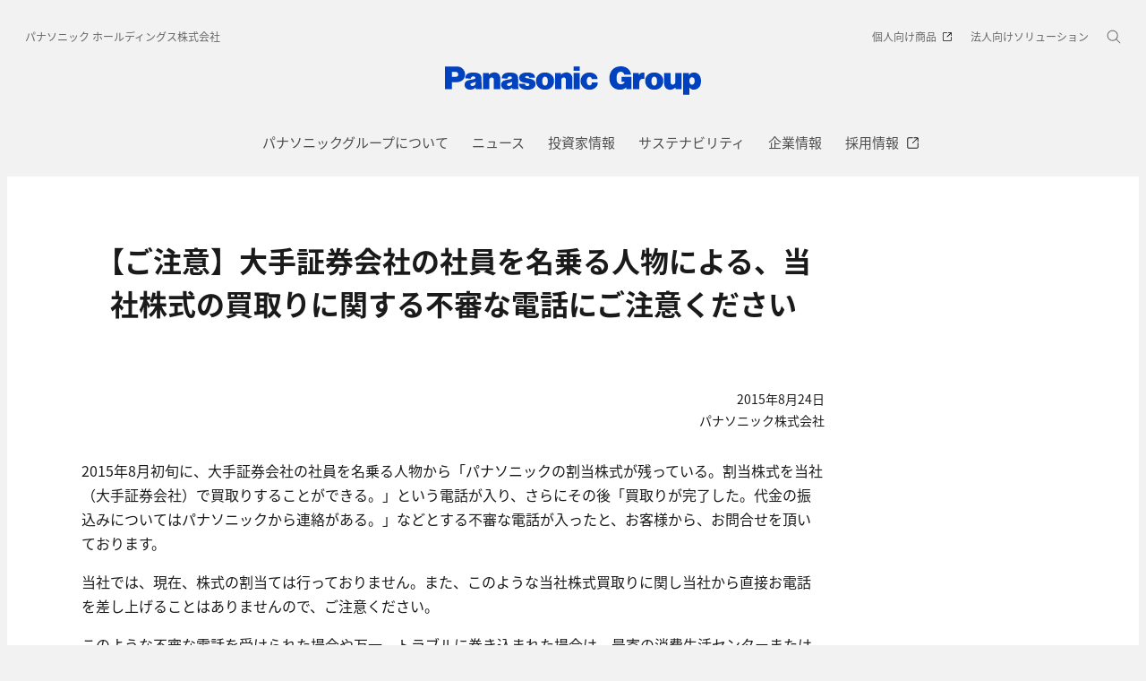

--- FILE ---
content_type: text/html;charset=utf-8
request_url: https://holdings.panasonic/jp/information/announcement/150824.html
body_size: 9552
content:

<!DOCTYPE HTML>
<html lang="ja-JP">
    <head>
    <meta charset="UTF-8"/>
    <title>【ご注意】大手証券会社の社員を名乗る人物による、当社株式の買取りに関する不審な電話にご注意ください - パナソニック ホールディングス</title>
    
    <meta name="description" content="大手証券会社の社員を名乗る人物による、当社株式の買取りに関する不審な電話にご注意ください"/>
    <meta name="template" content="page-standard-v2"/>
    <meta name="viewport" content="width=device-width, initial-scale=1"/>
    

    
    
<script defer type="text/javascript" src="/.rum/@adobe/helix-rum-js@%5E2/dist/rum-standalone.js"></script>
<link rel="canonical" href="https://holdings.panasonic/jp/information/announcement/150824.html"/>


    

<meta http-equiv="content-type" content="text/html; charset=UTF-8"/>
<meta name="format-detection" content="telephone=no"/>

    <meta property="thumbnail" content="https://holdings.panasonic/content/dam/holdings/jp/ja/common/og_base_logo-of-panasonic.png"/>
    <meta property="og:image" content="https://holdings.panasonic/content/dam/holdings/jp/ja/common/og_base_logo-of-panasonic.png"/>



<meta property="og:title" content="【ご注意】大手証券会社の社員を名乗る人物による、当社株式の買取りに関する不審な電話にご注意ください - パナソニック ホールディングス"/>
<meta property="og:description" content="大手証券会社の社員を名乗る人物による、当社株式の買取りに関する不審な電話にご注意ください"/>
<meta property="og:type" content="article"/>
<meta property="twitter:card" content="summary_large_image"/>
<link rel="preconnect" href="https://fonts.googleapis.com"/>
<link rel="preconnect" href="https://fonts.gstatic.com" crossorigin/>
<script>
//<![CDATA[
var baseFontCss = '/etc.clientlibs/bsc/clientlibs/clientlib-font/resources/notosans_m.css';
document.write('<link type="text/css" rel="stylesheet" href="' + baseFontCss + '">');
var localFontCss = '/etc.clientlibs/bsc/clientlibs/clientlib-font/resources/notosans_m_ja.css';
document.write('<link type="text/css" rel="stylesheet" href="' + localFontCss + '">');
//]]>
</script>




    
    <link rel="stylesheet" href="/etc.clientlibs/bsc/clientlibs/clientlib-base.lc-cc4b413ce9cb90292fa6ae526daa38d3-lc.min.css" type="text/css">










    
    
    

    

    
    <script src="/etc.clientlibs/clientlibs/granite/jquery.lc-7842899024219bcbdb5e72c946870b79-lc.min.js"></script>
<script src="/etc.clientlibs/clientlibs/granite/utils.lc-e7bf340a353e643d198b25d0c8ccce47-lc.min.js"></script>
<script src="/etc.clientlibs/clientlibs/granite/jquery/granite.lc-543d214c88dfa6f4a3233b630c82d875-lc.min.js"></script>
<script src="/etc.clientlibs/bsc/clientlibs/clientlib-dependencies.lc-d41d8cd98f00b204e9800998ecf8427e-lc.min.js"></script>


    
    <link rel="stylesheet" href="/etc.clientlibs/bsc/clientlibs/clientlib-dependencies.lc-d41d8cd98f00b204e9800998ecf8427e-lc.min.css" type="text/css">
<link rel="stylesheet" href="/etc.clientlibs/bsc/clientlibs/clientlib-site.lc-07f7cba8f0cc24b3a240c06279532666-lc.min.css" type="text/css">


    
    
    

    
      <link rel="icon" type="image/x-icon" href="/content/dam/holdings/jp/ja/common/favicon_blue.ico"/>
      <link rel="shortcut icon" type="image/x-icon" href="/content/dam/holdings/jp/ja/common/favicon_blue.ico"/>
      <link rel="shortcut icon" type="image/vnd.microsoft.icon" href="/content/dam/holdings/jp/ja/common/favicon_blue.ico"/>
    
    
    
<script>
  var dataLayer=[{gwc:{
    template: 'Standard Page for JP/Global Site' || undefined,
    siteCountry: 'jp' || undefined,
    siteLanguage: 'ja' || undefined,
    division: 'corporate' || undefined
    }}];
</script>


  <!-- Global Google Tag Manager -->
  <script>
    (function(w,d,s,l,i){w[l]=w[l]||[];w[l].push({'gtm.start':new Date().getTime(),event:'gtm.js'});var f=d.getElementsByTagName(s)[0],j=d.createElement(s),dl=l!='dataLayer'?'&l='+l:'';j.async=true;j.src='https://www.googletagmanager.com/gtm.js?id='+i+dl;f.parentNode.insertBefore(j,f);})(window,document,'script','dataLayer','GTM-P97BHFNX');
  </script>
  <!-- End Global Google Tag Manager -->





</head>
    <body class="page basicpage" id="page-2c8be12049" data-cmp-link-accessibility-enabled data-cmp-link-accessibility-text="新しいタブで開く" data-cookie-unconsent-message="動画を視聴いただくためには、「クッキーポリシーについて」をご確認いただき、広告型クッキーの取得を許可してください。">
        
  <!-- Global Google Tag Manager -->
  <noscript><iframe src="//www.googletagmanager.com/ns.html?id=GTM-P97BHFNX" height="0" width="0" style="display:none;visibility:hidden"></iframe></noscript>
  <!-- End Global Google Tag Manager -->






        
        
        
            




            
<div class="root container responsivegrid">

    
    <div id="container-4920b634d8" class="cmp-container">
        


<div class="aem-Grid aem-Grid--12 aem-Grid--default--12 ">
    
    <header class="experiencefragment aem-GridColumn aem-GridColumn--default--12">
<div id="experiencefragment-0d1447a6aa" class="cmp-experiencefragment cmp-experiencefragment--header">


    
    <div id="container-ca5a549858" class="cmp-container">
        


<div class="aem-Grid aem-Grid--12 aem-Grid--default--12 ">
    
    <div class="header aem-GridColumn aem-GridColumn--default--12"><div sly-use.template="core/wcm/components/commons/v1/templates.html" class="cmp-header">
  <div class="holdings-header">
    <div class="holdings-header__fixarea__wrapper">
      <div class="holdings-header__fixarea">
        <div class="holdings-header__main">
          <div class="holdings-header__main__in">
            <div class="holdings-header__brand">
              <div class="brandlogo">
                
                  <a href="https://holdings.panasonic/jp/">
                    <img src="/content/dam/holdings/jp/ja/common/holdings-plogo-blue.svg" width="183" height="80" alt="Panasonic Group"/>
                    <img src="/content/dam/holdings/jp/ja/common/holdings-plogo-horizontal.svg" width="105" height="46" class="style-horizontal" alt="Panasonic Group"/>
                  </a>
                
              </div>
            </div>
            <div class="holdings-header__company">
              
                
    <a href="https://holdings.panasonic/jp/" class="name">
        パナソニック ホールディングス株式会社
    </a>

              
            </div>
            <nav class="holdings-header__nav pulldown" role="navigation" aria-label="メインメニュー">
              <button class="holdings-header__nav__tglbtn">
                <img src="/etc.clientlibs/bsc/clientlibs/clientlib-site/resources/images/holdings-icn-menu.svg" alt="メニュー" class="open"/>
                <img src="/etc.clientlibs/bsc/clientlibs/clientlib-site/resources/images/holdings-icn-close.svg" alt="メニュー" class="close"/>
              </button>
              <div class="holdings-header__nav__panel">
                <div class="holdings-header__company inpanel">
                  
    <a href="https://holdings.panasonic/jp/" class="name">
        パナソニック ホールディングス株式会社
    </a>

                </div>
                <ul class="holdings-header__nav__list">
                  <li class="holdings-header__nav__list__item l2">
                    
                    
    <div class="item-box">
        <a href="/jp/corporate/about.html" lang="ja-JP" class="item-link">
            <span>パナソニックグループについて</span>
            
        </a>
        <button class="item-tglbtn">
            <img src="/etc.clientlibs/bsc/clientlibs/clientlib-site/resources/images/icon_add_line.svg" class="open" alt="サブカテゴリ"/>
            <img src="/etc.clientlibs/bsc/clientlibs/clientlib-site/resources/images/icon_close_line.svg" class="close" alt="サブカテゴリ"/>
        </button>
    </div>

                    <div class="childlist">
                      <ul class="holdings-header__nav__list">
                        <li class="holdings-header__nav__list__item l3">
                          
                          
    <div class="item-box">
        <a href="/jp/corporate/about/message.html" lang="ja-JP" class="item-link">
            <span>グループCEOメッセージ</span>
            
        </a>
        
    </div>

                          
                        </li>
                      
                        <li class="holdings-header__nav__list__item l3">
                          
                          
    <div class="item-box">
        <a href="/jp/corporate/about/philosophy.html" lang="ja-JP" class="item-link">
            <span>経営基本方針</span>
            
        </a>
        <button class="item-tglbtn">
            <img src="/etc.clientlibs/bsc/clientlibs/clientlib-site/resources/images/icon_add_line.svg" class="open" alt="サブカテゴリ"/>
            <img src="/etc.clientlibs/bsc/clientlibs/clientlib-site/resources/images/icon_close_line.svg" class="close" alt="サブカテゴリ"/>
        </button>
    </div>

                          <div class="childlist">
                            <ul class="holdings-header__nav__list">
                              <li class="holdings-header__nav__list__item l4">
                                
                                
    <div class="item-box">
        <a href="/jp/corporate/about/philosophy/1.html" lang="ja-JP" class="item-link">
            <span>1.企業の使命</span>
            
        </a>
        
    </div>

                                
                              </li>
                            
                              <li class="holdings-header__nav__list__item l4">
                                
                                
    <div class="item-box">
        <a href="/jp/corporate/about/philosophy/2.html" lang="ja-JP" class="item-link">
            <span>2.パナソニックグループの使命と今なすべきこと</span>
            
        </a>
        
    </div>

                                
                              </li>
                            
                              <li class="holdings-header__nav__list__item l4">
                                
                                
    <div class="item-box">
        <a href="/jp/corporate/about/philosophy/3.html" lang="ja-JP" class="item-link">
            <span>3.綱領</span>
            
        </a>
        
    </div>

                                
                              </li>
                            
                              <li class="holdings-header__nav__list__item l4">
                                
                                
    <div class="item-box">
        <a href="/jp/corporate/about/philosophy/4.html" lang="ja-JP" class="item-link">
            <span>4.信条・七精神</span>
            
        </a>
        
    </div>

                                
                              </li>
                            
                              <li class="holdings-header__nav__list__item l4">
                                
                                
    <div class="item-box">
        <a href="/jp/corporate/about/philosophy/5.html" lang="ja-JP" class="item-link">
            <span>5.パナソニックグループの「経営基本方針」</span>
            
        </a>
        
    </div>

                                
                              </li>
                            
                              <li class="holdings-header__nav__list__item l4">
                                
                                
    <div class="item-box">
        <a href="/jp/corporate/about/philosophy/6.html" lang="ja-JP" class="item-link">
            <span>6.経営基本方針の実践</span>
            
        </a>
        
    </div>

                                
                              </li>
                            
                              <li class="holdings-header__nav__list__item l4">
                                
                                
    <div class="item-box">
        <a href="/jp/corporate/about/philosophy/7.html" lang="ja-JP" class="item-link">
            <span>7.お客様大事</span>
            
        </a>
        
    </div>

                                
                              </li>
                            
                              <li class="holdings-header__nav__list__item l4">
                                
                                
    <div class="item-box">
        <a href="/jp/corporate/about/philosophy/8.html" lang="ja-JP" class="item-link">
            <span>8.自主責任経営</span>
            
        </a>
        
    </div>

                                
                              </li>
                            
                              <li class="holdings-header__nav__list__item l4">
                                
                                
    <div class="item-box">
        <a href="/jp/corporate/about/philosophy/9.html" lang="ja-JP" class="item-link">
            <span>9.衆知を集めた全員経営</span>
            
        </a>
        
    </div>

                                
                              </li>
                            
                              <li class="holdings-header__nav__list__item l4">
                                
                                
    <div class="item-box">
        <a href="/jp/corporate/about/philosophy/10.html" lang="ja-JP" class="item-link">
            <span>10.人をつくり人を活かす</span>
            
        </a>
        
    </div>

                                
                              </li>
                            </ul>
                          </div>
                        </li>
                      
                        <li class="holdings-header__nav__list__item l3">
                          
                          
    <div class="item-box">
        <a href="/jp/corporate/about/philosophy/panasonic-leadership-principles.html" lang="ja-JP" class="item-link">
            <span>Panasonic Leadership Principles</span>
            
        </a>
        
    </div>

                          
                        </li>
                      
                        <li class="holdings-header__nav__list__item l3">
                          
                          
    <div class="item-box">
        <a href="/jp/corporate/about/code-of-conduct.html" lang="ja-JP" class="item-link">
            <span>コンプライアンス行動基準</span>
            
        </a>
        <button class="item-tglbtn">
            <img src="/etc.clientlibs/bsc/clientlibs/clientlib-site/resources/images/icon_add_line.svg" class="open" alt="サブカテゴリ"/>
            <img src="/etc.clientlibs/bsc/clientlibs/clientlib-site/resources/images/icon_close_line.svg" class="close" alt="サブカテゴリ"/>
        </button>
    </div>

                          <div class="childlist">
                            <ul class="holdings-header__nav__list">
                              <li class="holdings-header__nav__list__item l4">
                                
                                
    <div class="item-box">
        <a href="/jp/corporate/about/code-of-conduct/scope.html" lang="ja-JP" class="item-link">
            <span>「パナソニックグループ コンプライアンス行動基準」について</span>
            
        </a>
        
    </div>

                                
                              </li>
                            
                              <li class="holdings-header__nav__list__item l4">
                                
                                
    <div class="item-box">
        <a href="/jp/corporate/about/code-of-conduct/chapter-1.html" lang="ja-JP" class="item-link">
            <span>第1章 私たちの基本的責任</span>
            
        </a>
        
    </div>

                                
                              </li>
                            
                              <li class="holdings-header__nav__list__item l4">
                                
                                
    <div class="item-box">
        <a href="/jp/corporate/about/code-of-conduct/chapter-2.html" lang="ja-JP" class="item-link">
            <span>第2章 私たちの職場</span>
            
        </a>
        
    </div>

                                
                              </li>
                            
                              <li class="holdings-header__nav__list__item l4">
                                
                                
    <div class="item-box">
        <a href="/jp/corporate/about/code-of-conduct/chapter-3.html" lang="ja-JP" class="item-link">
            <span>第3章 私たちの経営資源</span>
            
        </a>
        
    </div>

                                
                              </li>
                            
                              <li class="holdings-header__nav__list__item l4">
                                
                                
    <div class="item-box">
        <a href="/jp/corporate/about/code-of-conduct/chapter-4.html" lang="ja-JP" class="item-link">
            <span>第4章 私たちの取引活動</span>
            
        </a>
        
    </div>

                                
                              </li>
                            
                              <li class="holdings-header__nav__list__item l4">
                                
                                
    <div class="item-box">
        <a href="/jp/corporate/about/code-of-conduct/chapter-5.html" lang="ja-JP" class="item-link">
            <span>第5章 私たちの社会的責任</span>
            
        </a>
        
    </div>

                                
                              </li>
                            </ul>
                          </div>
                        </li>
                      
                        <li class="holdings-header__nav__list__item l3">
                          
                          
    <div class="item-box">
        <a href="/jp/corporate/about/business-segments.html" lang="ja-JP" class="item-link">
            <span>事業内容</span>
            
        </a>
        
    </div>

                          
                        </li>
                      
                        <li class="holdings-header__nav__list__item l3">
                          
                          
    <div class="item-box">
        <a href="/jp/corporate/sustainability/human-capital-management.html" lang="ja-JP" class="item-link">
            <span>人的資本経営</span>
            
        </a>
        
    </div>

                          
                        </li>
                      
                        <li class="holdings-header__nav__list__item l3">
                          
                          
    <div class="item-box">
        <a href="https://holdings.panasonic/jp/corporate/technology.html" lang="ja-JP" class="item-link">
            <span>テクノロジー</span>
            
        </a>
        
    </div>

                          
                        </li>
                      
                        <li class="holdings-header__nav__list__item l3">
                          
                          
    <div class="item-box">
        <a href="/jp/corporate/about/dx.html" lang="ja-JP" class="item-link">
            <span>DXの取り組み</span>
            
        </a>
        
    </div>

                          
                        </li>
                      
                        <li class="holdings-header__nav__list__item l3">
                          
                          
    <div class="item-box">
        <a href="/jp/corporate/design.html" lang="ja-JP" class="item-link">
            <span>デザイン</span>
            
        </a>
        
    </div>

                          
                        </li>
                      
                        <li class="holdings-header__nav__list__item l3">
                          
                          
    <div class="item-box">
        <a href="/jp/corporate/brand.html" lang="ja-JP" class="item-link">
            <span>ブランド</span>
            
        </a>
        
    </div>

                          
                        </li>
                      
                        <li class="holdings-header__nav__list__item l3">
                          
                          
    <div class="item-box">
        <a href="/jp/corporate/panasonic-green-impact.html" lang="ja-JP" class="item-link">
            <span>Panasonic GREEN IMPACT</span>
            
        </a>
        
    </div>

                          
                        </li>
                      
                        <li class="holdings-header__nav__list__item l3">
                          
                          
    <div class="item-box">
        <a href="/jp/corporate/about/intellectual-property.html" lang="ja-JP" class="item-link">
            <span>知的財産</span>
            
        </a>
        <button class="item-tglbtn">
            <img src="/etc.clientlibs/bsc/clientlibs/clientlib-site/resources/images/icon_add_line.svg" class="open" alt="サブカテゴリ"/>
            <img src="/etc.clientlibs/bsc/clientlibs/clientlib-site/resources/images/icon_close_line.svg" class="close" alt="サブカテゴリ"/>
        </button>
    </div>

                          <div class="childlist">
                            <ul class="holdings-header__nav__list">
                              <li class="holdings-header__nav__list__item l4">
                                
                                
    <div class="item-box">
        <a href="/jp/corporate/about/intellectual-property/ip-innovation-project.html" lang="ja-JP" class="item-link">
            <span>「無形資産を巡らす」取組み</span>
            
        </a>
        
    </div>

                                
                              </li>
                            
                              <li class="holdings-header__nav__list__item l4">
                                
                                
    <div class="item-box">
        <a href="/jp/corporate/about/intellectual-property/brand-protection.html" lang="ja-JP" class="item-link">
            <span>ブランド保護の取組み</span>
            
        </a>
        
    </div>

                                
                              </li>
                            
                              <li class="holdings-header__nav__list__item l4">
                                
                                
    <div class="item-box">
        <a href="/jp/corporate/about/intellectual-property/human-resources.html" lang="ja-JP" class="item-link">
            <span>人材・組織体制</span>
            
        </a>
        
    </div>

                                
                              </li>
                            </ul>
                          </div>
                        </li>
                      
                        <li class="holdings-header__nav__list__item l3">
                          
                          
    <div class="item-box">
        <a href="/jp/corporate/about/procurement.html" lang="ja-JP" class="item-link">
            <span>調達活動</span>
            
        </a>
        <button class="item-tglbtn">
            <img src="/etc.clientlibs/bsc/clientlibs/clientlib-site/resources/images/icon_add_line.svg" class="open" alt="サブカテゴリ"/>
            <img src="/etc.clientlibs/bsc/clientlibs/clientlib-site/resources/images/icon_close_line.svg" class="close" alt="サブカテゴリ"/>
        </button>
    </div>

                          <div class="childlist">
                            <ul class="holdings-header__nav__list">
                              <li class="holdings-header__nav__list__item l4">
                                
                                
    <div class="item-box">
        <a href="/jp/corporate/about/procurement/for-suppliers.html" lang="ja-JP" class="item-link">
            <span>購入先様へのお願い</span>
            
        </a>
        
    </div>

                                
                              </li>
                            
                              <li class="holdings-header__nav__list__item l4">
                                
                                
    <div class="item-box">
        <a href="/jp/corporate/about/procurement/green.html" lang="ja-JP" class="item-link">
            <span>グリーン調達について</span>
            
        </a>
        
    </div>

                                
                              </li>
                            
                              <li class="holdings-header__nav__list__item l4">
                                
                                
    <div class="item-box">
        <a href="/jp/corporate/about/procurement/declaration.html" lang="ja-JP" class="item-link">
            <span>クリーン調達宣言</span>
            
        </a>
        
    </div>

                                
                              </li>
                            
                              <li class="holdings-header__nav__list__item l4">
                                
                                
    <div class="item-box">
        <a href="/jp/corporate/about/procurement/partner.html" lang="ja-JP" class="item-link">
            <span>パートナー戦略</span>
            
        </a>
        
    </div>

                                
                              </li>
                            </ul>
                          </div>
                        </li>
                      </ul>
                    </div>
                  </li>
                
                  <li class="holdings-header__nav__list__item l2">
                    
                    
    <div class="item-box">
        <a href="https://news.panasonic.com/jp/" lang="ja-JP" class="item-link">
            <span>ニュース</span>
            
        </a>
        
    </div>

                    
                  </li>
                
                  <li class="holdings-header__nav__list__item l2">
                    
                    
    <div class="item-box">
        <a href="/jp/corporate/investors.html" lang="ja-JP" class="item-link">
            <span>投資家情報</span>
            
        </a>
        <button class="item-tglbtn">
            <img src="/etc.clientlibs/bsc/clientlibs/clientlib-site/resources/images/icon_add_line.svg" class="open" alt="サブカテゴリ"/>
            <img src="/etc.clientlibs/bsc/clientlibs/clientlib-site/resources/images/icon_close_line.svg" class="close" alt="サブカテゴリ"/>
        </button>
    </div>

                    <div class="childlist">
                      <ul class="holdings-header__nav__list">
                        <li class="holdings-header__nav__list__item l3">
                          
                          
    <div class="item-box">
        <a href="/jp/corporate/investors/release.html" lang="ja-JP" class="item-link">
            <span>決算報告</span>
            
        </a>
        
    </div>

                          
                        </li>
                      
                        <li class="holdings-header__nav__list__item l3">
                          
                          
    <div class="item-box">
        <a href="/jp/corporate/investors/presentations.html" lang="ja-JP" class="item-link">
            <span>説明会</span>
            
        </a>
        
    </div>

                          
                        </li>
                      
                        <li class="holdings-header__nav__list__item l3">
                          
                          
    <div class="item-box">
        <a href="/jp/corporate/investors/relevant.html" lang="ja-JP" class="item-link">
            <span>IR関連リリース</span>
            
        </a>
        
    </div>

                          
                        </li>
                      
                        <li class="holdings-header__nav__list__item l3">
                          
                          
    <div class="item-box">
        <a href="/jp/corporate/investors/library.html" lang="ja-JP" class="item-link">
            <span>IR資料室</span>
            
        </a>
        <button class="item-tglbtn">
            <img src="/etc.clientlibs/bsc/clientlibs/clientlib-site/resources/images/icon_add_line.svg" class="open" alt="サブカテゴリ"/>
            <img src="/etc.clientlibs/bsc/clientlibs/clientlib-site/resources/images/icon_close_line.svg" class="close" alt="サブカテゴリ"/>
        </button>
    </div>

                          <div class="childlist">
                            <ul class="holdings-header__nav__list">
                              <li class="holdings-header__nav__list__item l4">
                                
                                
    <div class="item-box">
        <a href="/jp/corporate/investors/library.html#panasonic_summary" lang="ja-JP" class="item-link">
            <span>一目でわかるパナソニックグループ</span>
            
        </a>
        
    </div>

                                
                              </li>
                            
                              <li class="holdings-header__nav__list__item l4">
                                
                                
    <div class="item-box">
        <a href="https://holdings.panasonic/jp/corporate/investors/library/annual-report.html" lang="ja-JP" class="item-link">
            <span>統合報告書</span>
            
        </a>
        
    </div>

                                
                              </li>
                            
                              <li class="holdings-header__nav__list__item l4">
                                
                                
    <div class="item-box">
        <a href="https://holdings.panasonic/jp/corporate/investors/library/securities-report.html" lang="ja-JP" class="item-link">
            <span>有価証券報告書</span>
            
        </a>
        
    </div>

                                
                              </li>
                            
                              <li class="holdings-header__nav__list__item l4">
                                
                                
    <div class="item-box">
        <a href="https://holdings.panasonic/jp/corporate/investors/library.html#governance" lang="ja-JP" class="item-link">
            <span>コーポレートガバナンス</span>
            
        </a>
        
    </div>

                                
                              </li>
                            
                              <li class="holdings-header__nav__list__item l4">
                                
                                
    <div class="item-box">
        <a href="https://holdings.panasonic/jp/corporate/investors/library/reports.html" lang="ja-JP" class="item-link">
            <span>中間・期末報告</span>
            
        </a>
        
    </div>

                                
                              </li>
                            </ul>
                          </div>
                        </li>
                      
                        <li class="holdings-header__nav__list__item l3">
                          
                          
    <div class="item-box">
        <a href="/jp/corporate/investors/calendar.html" lang="ja-JP" class="item-link">
            <span>IRカレンダー</span>
            
        </a>
        
    </div>

                          
                        </li>
                      
                        <li class="holdings-header__nav__list__item l3">
                          
                          
    <div class="item-box">
        <a href="/jp/corporate/investors/shareholders-meeting.html" lang="ja-JP" class="item-link">
            <span>株主総会</span>
            
        </a>
        
    </div>

                          
                        </li>
                      
                        <li class="holdings-header__nav__list__item l3">
                          
                          
    <div class="item-box">
        <a href="/jp/corporate/investors/stock.html" lang="ja-JP" class="item-link">
            <span>株式・債券情報</span>
            
        </a>
        <button class="item-tglbtn">
            <img src="/etc.clientlibs/bsc/clientlibs/clientlib-site/resources/images/icon_add_line.svg" class="open" alt="サブカテゴリ"/>
            <img src="/etc.clientlibs/bsc/clientlibs/clientlib-site/resources/images/icon_close_line.svg" class="close" alt="サブカテゴリ"/>
        </button>
    </div>

                          <div class="childlist">
                            <ul class="holdings-header__nav__list">
                              <li class="holdings-header__nav__list__item l4">
                                
                                
    <div class="item-box">
        <a href="/jp/corporate/investors/stock/ratings.html" lang="ja-JP" class="item-link">
            <span>格付・社債情報</span>
            
        </a>
        
    </div>

                                
                              </li>
                            
                              <li class="holdings-header__nav__list__item l4">
                                
                                
    <div class="item-box">
        <a href="/jp/corporate/investors/stock/dividends.html" lang="ja-JP" class="item-link">
            <span>配当金</span>
            
        </a>
        
    </div>

                                
                              </li>
                            
                              <li class="holdings-header__nav__list__item l4">
                                
                                
    <div class="item-box">
        <a href="/jp/corporate/investors/stock/information.html" lang="ja-JP" class="item-link">
            <span>株式事務のご案内</span>
            
        </a>
        
    </div>

                                
                              </li>
                            
                              <li class="holdings-header__nav__list__item l4">
                                
                                
    <div class="item-box">
        <a href="https://holdings.panasonic/jp/corporate/investors/stock/public-notice.html" lang="ja-JP" class="item-link">
            <span>電子公告</span>
            
        </a>
        
    </div>

                                
                              </li>
                            </ul>
                          </div>
                        </li>
                      
                        <li class="holdings-header__nav__list__item l3">
                          
                          
    <div class="item-box">
        <a href="/jp/corporate/investors/inquiry.html" lang="ja-JP" class="item-link">
            <span>FAQ・お問い合わせ</span>
            
        </a>
        
    </div>

                          
                        </li>
                      </ul>
                    </div>
                  </li>
                
                  <li class="holdings-header__nav__list__item l2">
                    
                    
    <div class="item-box">
        <a href="/jp/corporate/sustainability.html" lang="ja-JP" class="item-link">
            <span>サステナビリティ</span>
            
        </a>
        <button class="item-tglbtn">
            <img src="/etc.clientlibs/bsc/clientlibs/clientlib-site/resources/images/icon_add_line.svg" class="open" alt="サブカテゴリ"/>
            <img src="/etc.clientlibs/bsc/clientlibs/clientlib-site/resources/images/icon_close_line.svg" class="close" alt="サブカテゴリ"/>
        </button>
    </div>

                    <div class="childlist">
                      <ul class="holdings-header__nav__list">
                        <li class="holdings-header__nav__list__item l3">
                          
                          
    <div class="item-box">
        <a href="/jp/corporate/sustainability/management.html" lang="ja-JP" class="item-link">
            <span>サステナビリティ経営</span>
            
        </a>
        <button class="item-tglbtn">
            <img src="/etc.clientlibs/bsc/clientlibs/clientlib-site/resources/images/icon_add_line.svg" class="open" alt="サブカテゴリ"/>
            <img src="/etc.clientlibs/bsc/clientlibs/clientlib-site/resources/images/icon_close_line.svg" class="close" alt="サブカテゴリ"/>
        </button>
    </div>

                          <div class="childlist">
                            <ul class="holdings-header__nav__list">
                              <li class="holdings-header__nav__list__item l4">
                                
                                
    <div class="item-box">
        <a href="/jp/corporate/sustainability/management/message.html" lang="ja-JP" class="item-link">
            <span>グループCEOメッセージ</span>
            
        </a>
        
    </div>

                                
                              </li>
                            
                              <li class="holdings-header__nav__list__item l4">
                                
                                
    <div class="item-box">
        <a href="/jp/corporate/sustainability/management/governance.html" lang="ja-JP" class="item-link">
            <span>基本方針＆推進体制</span>
            
        </a>
        
    </div>

                                
                              </li>
                            
                              <li class="holdings-header__nav__list__item l4">
                                
                                
    <div class="item-box">
        <a href="/jp/corporate/sustainability/management/materiality.html" lang="ja-JP" class="item-link">
            <span>価値創造プロセスとマテリアリティ</span>
            
        </a>
        
    </div>

                                
                              </li>
                            
                              <li class="holdings-header__nav__list__item l4">
                                
                                
    <div class="item-box">
        <a href="/jp/corporate/sustainability/management/stakeholders.html" lang="ja-JP" class="item-link">
            <span>ステークホルダーエンゲージメント</span>
            
        </a>
        
    </div>

                                
                              </li>
                            
                              <li class="holdings-header__nav__list__item l4">
                                
                                
    <div class="item-box">
        <a href="/jp/corporate/sustainability/management/recognition.html" lang="ja-JP" class="item-link">
            <span>社外からの評価</span>
            
        </a>
        
    </div>

                                
                              </li>
                            </ul>
                          </div>
                        </li>
                      
                        <li class="holdings-header__nav__list__item l3">
                          
                          
    <div class="item-box">
        <a href="/jp/corporate/sustainability/environment.html" lang="ja-JP" class="item-link">
            <span>環境</span>
            
        </a>
        <button class="item-tglbtn">
            <img src="/etc.clientlibs/bsc/clientlibs/clientlib-site/resources/images/icon_add_line.svg" class="open" alt="サブカテゴリ"/>
            <img src="/etc.clientlibs/bsc/clientlibs/clientlib-site/resources/images/icon_close_line.svg" class="close" alt="サブカテゴリ"/>
        </button>
    </div>

                          <div class="childlist">
                            <ul class="holdings-header__nav__list">
                              <li class="holdings-header__nav__list__item l4">
                                
                                
    <div class="item-box">
        <a href="/jp/corporate/sustainability/environment/policy.html" lang="ja-JP" class="item-link">
            <span>方針</span>
            
        </a>
        
    </div>

                                
                              </li>
                            
                              <li class="holdings-header__nav__list__item l4">
                                
                                
    <div class="item-box">
        <a href="/jp/corporate/sustainability/environment/vision.html" lang="ja-JP" class="item-link">
            <span>中長期環境ビジョン</span>
            
        </a>
        
    </div>

                                
                              </li>
                            
                              <li class="holdings-header__nav__list__item l4">
                                
                                
    <div class="item-box">
        <a href="/jp/corporate/sustainability/environment/governance.html" lang="ja-JP" class="item-link">
            <span>環境ガバナンス</span>
            
        </a>
        
    </div>

                                
                              </li>
                            
                              <li class="holdings-header__nav__list__item l4">
                                
                                
    <div class="item-box">
        <a href="/jp/corporate/sustainability/environment/governance/ems.html" lang="ja-JP" class="item-link">
            <span>環境マネジメントシステム</span>
            
        </a>
        
    </div>

                                
                              </li>
                            
                              <li class="holdings-header__nav__list__item l4">
                                
                                
    <div class="item-box">
        <a href="/jp/corporate/sustainability/environment/governance/it.html" lang="ja-JP" class="item-link">
            <span>環境情報システム</span>
            
        </a>
        
    </div>

                                
                              </li>
                            
                              <li class="holdings-header__nav__list__item l4">
                                
                                
    <div class="item-box">
        <a href="/jp/corporate/sustainability/environment/green-products.html" lang="ja-JP" class="item-link">
            <span>環境配慮商品・工場</span>
            
        </a>
        
    </div>

                                
                              </li>
                            
                              <li class="holdings-header__nav__list__item l4">
                                
                                
    <div class="item-box">
        <a href="/jp/corporate/sustainability/environment/supply-chain.html" lang="ja-JP" class="item-link">
            <span>サプライチェーン連携</span>
            
        </a>
        
    </div>

                                
                              </li>
                            
                              <li class="holdings-header__nav__list__item l4">
                                
                                
    <div class="item-box">
        <a href="/jp/corporate/sustainability/environment/governance/data.html" lang="ja-JP" class="item-link">
            <span>環境負荷の全体像と環境会計</span>
            
        </a>
        
    </div>

                                
                              </li>
                            
                              <li class="holdings-header__nav__list__item l4">
                                
                                
    <div class="item-box">
        <a href="/jp/corporate/sustainability/environment/tcfd.html" lang="ja-JP" class="item-link">
            <span>TCFDへの対応</span>
            
        </a>
        
    </div>

                                
                              </li>
                            
                              <li class="holdings-header__nav__list__item l4">
                                
                                
    <div class="item-box">
        <a href="/jp/corporate/sustainability/environment/tcfd/resilience.html" lang="ja-JP" class="item-link">
            <span>シナリオ分析による戦略のレジリエンス</span>
            
        </a>
        
    </div>

                                
                              </li>
                            
                              <li class="holdings-header__nav__list__item l4">
                                
                                
    <div class="item-box">
        <a href="/jp/corporate/sustainability/environment/tnfd.html" lang="ja-JP" class="item-link">
            <span>TNFDへの対応</span>
            
        </a>
        
    </div>

                                
                              </li>
                            
                              <li class="holdings-header__nav__list__item l4">
                                
                                
    <div class="item-box">
        <a href="/jp/corporate/sustainability/environment/governance/minimization.html" lang="ja-JP" class="item-link">
            <span>気候変動</span>
            
        </a>
        
    </div>

                                
                              </li>
                            
                              <li class="holdings-header__nav__list__item l4">
                                
                                
    <div class="item-box">
        <a href="/jp/corporate/sustainability/environment/resources.html" lang="ja-JP" class="item-link">
            <span>資源</span>
            
        </a>
        
    </div>

                                
                              </li>
                            
                              <li class="holdings-header__nav__list__item l4">
                                
                                
    <div class="item-box">
        <a href="/jp/corporate/sustainability/environment/biodiversity.html" lang="ja-JP" class="item-link">
            <span>生物多様性保全</span>
            
        </a>
        
    </div>

                                
                              </li>
                            
                              <li class="holdings-header__nav__list__item l4">
                                
                                
    <div class="item-box">
        <a href="/jp/corporate/sustainability/environment/water.html" lang="ja-JP" class="item-link">
            <span>水資源保全</span>
            
        </a>
        
    </div>

                                
                              </li>
                            
                              <li class="holdings-header__nav__list__item l4">
                                
                                
    <div class="item-box">
        <a href="/jp/corporate/sustainability/environment/governance/risk.html" lang="ja-JP" class="item-link">
            <span>汚染</span>
            
        </a>
        
    </div>

                                
                              </li>
                            
                              <li class="holdings-header__nav__list__item l4">
                                
                                
    <div class="item-box">
        <a href="/jp/corporate/sustainability/environment/global-activities.html" lang="ja-JP" class="item-link">
            <span>その他の取り組み</span>
            
        </a>
        
    </div>

                                
                              </li>
                            
                              <li class="holdings-header__nav__list__item l4">
                                
                                
    <div class="item-box">
        <a href="/jp/corporate/sustainability/environment/environmental_data.html" lang="ja-JP" class="item-link">
            <span>環境データ</span>
            
        </a>
        
    </div>

                                
                              </li>
                            </ul>
                          </div>
                        </li>
                      
                        <li class="holdings-header__nav__list__item l3">
                          
                          
    <div class="item-box">
        <a href="/jp/corporate/sustainability/social.html" lang="ja-JP" class="item-link">
            <span>社会</span>
            
        </a>
        <button class="item-tglbtn">
            <img src="/etc.clientlibs/bsc/clientlibs/clientlib-site/resources/images/icon_add_line.svg" class="open" alt="サブカテゴリ"/>
            <img src="/etc.clientlibs/bsc/clientlibs/clientlib-site/resources/images/icon_close_line.svg" class="close" alt="サブカテゴリ"/>
        </button>
    </div>

                          <div class="childlist">
                            <ul class="holdings-header__nav__list">
                              <li class="holdings-header__nav__list__item l4">
                                
                                
    <div class="item-box">
        <a href="/jp/corporate/sustainability/social/human-rights.html" lang="ja-JP" class="item-link">
            <span>人権の尊重</span>
            
        </a>
        
    </div>

                                
                              </li>
                            
                              <li class="holdings-header__nav__list__item l4">
                                
                                
    <div class="item-box">
        <a href="/jp/corporate/sustainability/social/employees.html" lang="ja-JP" class="item-link">
            <span>多様な人材・組織のポテンシャルの最大発揮</span>
            
        </a>
        
    </div>

                                
                              </li>
                            
                              <li class="holdings-header__nav__list__item l4">
                                
                                
    <div class="item-box">
        <a href="/jp/corporate/sustainability/social/supply-chain.html" lang="ja-JP" class="item-link">
            <span>責任ある調達活動</span>
            
        </a>
        
    </div>

                                
                              </li>
                            
                              <li class="holdings-header__nav__list__item l4">
                                
                                
    <div class="item-box">
        <a href="/jp/corporate/sustainability/social/safety.html" lang="ja-JP" class="item-link">
            <span>品質向上と製品安全の確保</span>
            
        </a>
        
    </div>

                                
                              </li>
                            
                              <li class="holdings-header__nav__list__item l4">
                                
                                
    <div class="item-box">
        <a href="/jp/corporate/sustainability/social/ai_ethics.html" lang="ja-JP" class="item-link">
            <span>AI倫理</span>
            
        </a>
        
    </div>

                                
                              </li>
                            
                              <li class="holdings-header__nav__list__item l4">
                                
                                
    <div class="item-box">
        <a href="/jp/corporate/sustainability/social/customers.html" lang="ja-JP" class="item-link">
            <span>カスタマーリレーション</span>
            
        </a>
        
    </div>

                                
                              </li>
                            
                              <li class="holdings-header__nav__list__item l4">
                                
                                
    <div class="item-box">
        <a href="/jp/corporate/sustainability/social/intellectual.html" lang="ja-JP" class="item-link">
            <span>知的財産</span>
            
        </a>
        
    </div>

                                
                              </li>
                            
                              <li class="holdings-header__nav__list__item l4">
                                
                                
    <div class="item-box">
        <a href="/jp/corporate/sustainability/social/community.html" lang="ja-JP" class="item-link">
            <span>地域社会</span>
            
        </a>
        
    </div>

                                
                              </li>
                            
                              <li class="holdings-header__nav__list__item l4">
                                
                                
    <div class="item-box">
        <a href="/jp/corporate/sustainability/social/data.html" lang="ja-JP" class="item-link">
            <span>社会データ</span>
            
        </a>
        
    </div>

                                
                              </li>
                            </ul>
                          </div>
                        </li>
                      
                        <li class="holdings-header__nav__list__item l3">
                          
                          
    <div class="item-box">
        <a href="/jp/corporate/sustainability/governance.html" lang="ja-JP" class="item-link">
            <span>ガバナンス</span>
            
        </a>
        <button class="item-tglbtn">
            <img src="/etc.clientlibs/bsc/clientlibs/clientlib-site/resources/images/icon_add_line.svg" class="open" alt="サブカテゴリ"/>
            <img src="/etc.clientlibs/bsc/clientlibs/clientlib-site/resources/images/icon_close_line.svg" class="close" alt="サブカテゴリ"/>
        </button>
    </div>

                          <div class="childlist">
                            <ul class="holdings-header__nav__list">
                              <li class="holdings-header__nav__list__item l4">
                                
                                
    <div class="item-box">
        <a href="/jp/corporate/phd/corporate-governance.html" lang="ja-JP" class="item-link">
            <span>コーポレートガバナンス</span>
            
        </a>
        
    </div>

                                
                              </li>
                            
                              <li class="holdings-header__nav__list__item l4">
                                
                                
    <div class="item-box">
        <a href="/jp/corporate/sustainability/governance/risk-management.html" lang="ja-JP" class="item-link">
            <span>リスクマネジメント</span>
            
        </a>
        
    </div>

                                
                              </li>
                            
                              <li class="holdings-header__nav__list__item l4">
                                
                                
    <div class="item-box">
        <a href="/jp/corporate/sustainability/governance/compliance.html" lang="ja-JP" class="item-link">
            <span>コンプライアンス</span>
            
        </a>
        
    </div>

                                
                              </li>
                            
                              <li class="holdings-header__nav__list__item l4">
                                
                                
    <div class="item-box">
        <a href="/jp/corporate/sustainability/governance/cyber-datasecurity.html" lang="ja-JP" class="item-link">
            <span>サイバーセキュリティ・データ保護</span>
            
        </a>
        
    </div>

                                
                              </li>
                            </ul>
                          </div>
                        </li>
                      
                        <li class="holdings-header__nav__list__item l3">
                          
                          
    <div class="item-box">
        <a href="/jp/corporate/sustainability/citizenship.html" lang="ja-JP" class="item-link">
            <span>企業市民活動</span>
            
        </a>
        
    </div>

                          
                        </li>
                      
                        <li class="holdings-header__nav__list__item l3">
                          
                          
    <div class="item-box">
        <a href="/jp/corporate/sustainability/data-book.html" lang="ja-JP" class="item-link">
            <span>サステナビリティ データブック</span>
            
        </a>
        <button class="item-tglbtn">
            <img src="/etc.clientlibs/bsc/clientlibs/clientlib-site/resources/images/icon_add_line.svg" class="open" alt="サブカテゴリ"/>
            <img src="/etc.clientlibs/bsc/clientlibs/clientlib-site/resources/images/icon_close_line.svg" class="close" alt="サブカテゴリ"/>
        </button>
    </div>

                          <div class="childlist">
                            <ul class="holdings-header__nav__list">
                              <li class="holdings-header__nav__list__item l4">
                                
                                
    <div class="item-box">
        <a href="/jp/corporate/sustainability/data-book/back-number.html" lang="ja-JP" class="item-link">
            <span>バックナンバー</span>
            
        </a>
        
    </div>

                                
                              </li>
                            
                              <li class="holdings-header__nav__list__item l4">
                                
                                
    <div class="item-box">
        <a href="/jp/corporate/sustainability/data-book/gri-guideline.html" lang="ja-JP" class="item-link">
            <span>ガイドライン対照表</span>
            
        </a>
        
    </div>

                                
                              </li>
                            </ul>
                          </div>
                        </li>
                      </ul>
                    </div>
                  </li>
                
                  <li class="holdings-header__nav__list__item l2">
                    
                    
    <div class="item-box">
        <a href="/jp/corporate/phd.html" lang="ja-JP" class="item-link">
            <span>企業情報</span>
            
        </a>
        <button class="item-tglbtn">
            <img src="/etc.clientlibs/bsc/clientlibs/clientlib-site/resources/images/icon_add_line.svg" class="open" alt="サブカテゴリ"/>
            <img src="/etc.clientlibs/bsc/clientlibs/clientlib-site/resources/images/icon_close_line.svg" class="close" alt="サブカテゴリ"/>
        </button>
    </div>

                    <div class="childlist">
                      <ul class="holdings-header__nav__list">
                        <li class="holdings-header__nav__list__item l3">
                          
                          
    <div class="item-box">
        <a href="/jp/corporate/phd/profile.html" lang="ja-JP" class="item-link">
            <span>会社概要</span>
            
        </a>
        
    </div>

                          
                        </li>
                      
                        <li class="holdings-header__nav__list__item l3">
                          
                          
    <div class="item-box">
        <a href="/jp/corporate/phd/executives.html" lang="ja-JP" class="item-link">
            <span>役員一覧</span>
            
        </a>
        
    </div>

                          
                        </li>
                      
                        <li class="holdings-header__nav__list__item l3">
                          
                          
    <div class="item-box">
        <a href="/jp/corporate/phd/corporate-governance.html" lang="ja-JP" class="item-link">
            <span>コーポレート・ガバナンス</span>
            
        </a>
        <button class="item-tglbtn">
            <img src="/etc.clientlibs/bsc/clientlibs/clientlib-site/resources/images/icon_add_line.svg" class="open" alt="サブカテゴリ"/>
            <img src="/etc.clientlibs/bsc/clientlibs/clientlib-site/resources/images/icon_close_line.svg" class="close" alt="サブカテゴリ"/>
        </button>
    </div>

                          <div class="childlist">
                            <ul class="holdings-header__nav__list">
                              <li class="holdings-header__nav__list__item l4">
                                
                                
    <div class="item-box">
        <a href="/jp/corporate/phd/corporate-governance/basic-policy.html" lang="ja-JP" class="item-link">
            <span>基本的な考え方</span>
            
        </a>
        
    </div>

                                
                              </li>
                            
                              <li class="holdings-header__nav__list__item l4">
                                
                                
    <div class="item-box">
        <a href="/jp/corporate/phd/corporate-governance/structure-overview.html" lang="ja-JP" class="item-link">
            <span>コーポレート・ガバナンス体制</span>
            
        </a>
        
    </div>

                                
                              </li>
                            
                              <li class="holdings-header__nav__list__item l4">
                                
                                
    <div class="item-box">
        <a href="/jp/corporate/phd/corporate-governance/board-of-directors.html" lang="ja-JP" class="item-link">
            <span>取締役会の活動状況</span>
            
        </a>
        
    </div>

                                
                              </li>
                            
                              <li class="holdings-header__nav__list__item l4">
                                
                                
    <div class="item-box">
        <a href="/jp/corporate/phd/corporate-governance/audit-and-supervisory-board.html" lang="ja-JP" class="item-link">
            <span>監査役会の活動状況</span>
            
        </a>
        
    </div>

                                
                              </li>
                            
                              <li class="holdings-header__nav__list__item l4">
                                
                                
    <div class="item-box">
        <a href="/jp/corporate/phd/corporate-governance/nomination.html" lang="ja-JP" class="item-link">
            <span>役員の指名</span>
            
        </a>
        
    </div>

                                
                              </li>
                            
                              <li class="holdings-header__nav__list__item l4">
                                
                                
    <div class="item-box">
        <a href="/jp/corporate/phd/corporate-governance/compensation.html" lang="ja-JP" class="item-link">
            <span>役員報酬</span>
            
        </a>
        
    </div>

                                
                              </li>
                            
                              <li class="holdings-header__nav__list__item l4">
                                
                                
    <div class="item-box">
        <a href="/jp/corporate/phd/corporate-governance/dialogue.html" lang="ja-JP" class="item-link">
            <span>資本市場との対話状況</span>
            
        </a>
        
    </div>

                                
                              </li>
                            
                              <li class="holdings-header__nav__list__item l4">
                                
                                
    <div class="item-box">
        <a href="/jp/corporate/phd/corporate-governance/internal-control.html" lang="ja-JP" class="item-link">
            <span>内部統制</span>
            
        </a>
        
    </div>

                                
                              </li>
                            
                              <li class="holdings-header__nav__list__item l4">
                                
                                
    <div class="item-box">
        <a href="/jp/corporate/phd/corporate-governance/message.html" lang="ja-JP" class="item-link">
            <span>社外役員メッセージ</span>
            
        </a>
        
    </div>

                                
                              </li>
                            </ul>
                          </div>
                        </li>
                      
                        <li class="holdings-header__nav__list__item l3">
                          
                          
    <div class="item-box">
        <a href="/jp/corporate/phd/health.html" lang="ja-JP" class="item-link">
            <span>健康経営</span>
            
        </a>
        
    </div>

                          
                        </li>
                      
                        <li class="holdings-header__nav__list__item l3">
                          
                          
    <div class="item-box">
        <a href="/jp/corporate/phd/group-companies.html" lang="ja-JP" class="item-link">
            <span>グループ会社</span>
            
        </a>
        
    </div>

                          
                        </li>
                      
                        <li class="holdings-header__nav__list__item l3">
                          
                          
    <div class="item-box">
        <a href="/jp/corporate/about/history.html" lang="ja-JP" class="item-link">
            <span>歴史</span>
            
        </a>
        
    </div>

                          
                        </li>
                      </ul>
                    </div>
                  </li>
                
                  <li class="holdings-header__nav__list__item l2">
                    
                    
    <div class="item-box">
        <a href="https://recruit.jpn.panasonic.com" target="_blank" lang="ja-JP" class="item-link" rel="noopener">
            <span>採用情報</span>
            <span class="icn"><img src="/etc.clientlibs/bsc/clientlibs/clientlib-site/resources/images/holdings-icn-newtab.svg" alt="新しいタブで開く"/></span>
        </a>
        
    </div>

                    
                  </li>
                </ul>
                <div class="holdings-header__rel">
                  
    <ul class="holdings-header__rel__list">
        
            <li class="holdings-header__rel__list__item">
                <a href="https://panasonic.jp/" target="_blank" lang="ja-JP" class="item-link consumer" rel="noopener">
                    <span>個人向け商品</span>
                    <span class="icn"><img src="/etc.clientlibs/bsc/clientlibs/clientlib-site/resources/images/holdings-icn-newtab.svg" alt="新しいタブで開く"/></span>
                </a>
                
            </li>
        
            <li class="holdings-header__rel__list__item">
                <a href="/jp/business.html" lang="ja-JP" class="item-link business">
                    <span>法人向けソリューション</span>
                    
                </a>
                
            </li>
        
        
    </ul>

                </div>
              </div>
            </nav>
            <nav class="holdings-header__nav horizontal" role="navigation" aria-label="メインメニュー">
              
              
                <ul class="holdings-header__nav__list">
                  <li class="holdings-header__nav__list__item l2">
                    
                    
    <div class="item-box">
        <a href="/jp/corporate/about.html" lang="ja-JP" class="item-link">
            <span>パナソニックグループについて</span>
            
        </a>
        
    </div>

                  </li>
                
                  <li class="holdings-header__nav__list__item l2">
                    
                    
    <div class="item-box">
        <a href="https://news.panasonic.com/jp/" lang="ja-JP" class="item-link">
            <span>ニュース</span>
            
        </a>
        
    </div>

                  </li>
                
                  <li class="holdings-header__nav__list__item l2">
                    
                    
    <div class="item-box">
        <a href="/jp/corporate/investors.html" lang="ja-JP" class="item-link">
            <span>投資家情報</span>
            
        </a>
        
    </div>

                  </li>
                
                  <li class="holdings-header__nav__list__item l2">
                    
                    
    <div class="item-box">
        <a href="/jp/corporate/sustainability.html" lang="ja-JP" class="item-link">
            <span>サステナビリティ</span>
            
        </a>
        
    </div>

                  </li>
                
                  <li class="holdings-header__nav__list__item l2">
                    
                    
    <div class="item-box">
        <a href="/jp/corporate/phd.html" lang="ja-JP" class="item-link">
            <span>企業情報</span>
            
        </a>
        
    </div>

                  </li>
                
                  <li class="holdings-header__nav__list__item l2">
                    
                    
    <div class="item-box">
        <a href="https://recruit.jpn.panasonic.com" target="_blank" lang="ja-JP" class="item-link" rel="noopener">
            <span>採用情報</span>
            <span class="icn"><img src="/etc.clientlibs/bsc/clientlibs/clientlib-site/resources/images/holdings-icn-newtab.svg" alt="新しいタブで開く"/></span>
        </a>
        
    </div>

                  </li>
                </ul>
              
            </nav>
            <nav class="holdings-header__relnav" role="navigation" aria-label="関連メニュー">
              
    <ul class="holdings-header__rel__list">
        
            <li class="holdings-header__rel__list__item">
                <a href="https://panasonic.jp/" id="consumer" target="_blank" lang="ja-JP" class="item-link consumer" rel="noopener">
                    <span>個人向け商品</span>
                    <span class="icn"><img src="/etc.clientlibs/bsc/clientlibs/clientlib-site/resources/images/holdings-icn-newtab.svg" alt="新しいタブで開く"/></span>
                </a>
                
            </li>
        
            <li class="holdings-header__rel__list__item">
                <a href="/jp/business.html" id="business" lang="ja-JP" class="item-link business">
                    <span>法人向けソリューション</span>
                    
                </a>
                
            </li>
        
        
    </ul>

            </nav>
            <div class="holdings-header__search">
              <button class="holdings-header__search__tglbtn">
                <img src="/etc.clientlibs/bsc/clientlibs/clientlib-site/resources/images/holdings-icn-search.svg" alt="検索" class="open"/>
                <img src="/etc.clientlibs/bsc/clientlibs/clientlib-site/resources/images/holdings-icn-close-gry.svg" alt="検索" class="close"/>
              </button>
              <div class="holdings-header__search__panel">
                <form class="holdings-header__search__form" role="search" action="/jp/search.html" method="get">
                  <div class="holdings-header__search__in">
                    <div class="holdings-header__search__txbox">
                      <input type="text" name="q" autocomplete="on" placeholder="検索キーワード" class="holdings-header__search__inputtx" title="サイト内検索"/>
                      <input type="hidden" name="searchIn" value=""/>
                      <input type="hidden" name="_charset_" value="utf-8"/>
                    </div>
                    <button class="holdings-header__search__button" type="submit">
                      <img src="/etc.clientlibs/bsc/clientlibs/clientlib-site/resources/images/holdings-icn-search.svg" alt="検索"/>
                    </button>
                  </div>
                </form>
              </div>
            </div>
          </div>
        </div>
        
      </div>
    </div>
    
  </div>
</div></div>

    
</div>

    </div>

    
</div>

    
</header>
<main class="container responsivegrid aem-GridColumn aem-GridColumn--default--12">

    
    
    
    <div id="container-8eeb94598b" class="cmp-container">
        
        <div class="experiencefragment">


    
</div>
<div class="localnavigationview experiencefragment">


    
</div>
<div class="pagenavigation">


    
</div>
<div class="container responsivegrid">

    
    
    
    <div id="container-e33e8d0ca5" class="cmp-container">
        
        <div class="cmp-pagesection cmp-pagesection--padding-top-m">

    
    
    
    <div id="title" class="cmp-container" style="background-color:#fff;">
        
        <div class="container responsivegrid cmp-container--max-width-m">

    
    <div id="container-70cdd12678" class="cmp-container">
        


<div class="aem-Grid aem-Grid--12 aem-Grid--default--12 aem-Grid--phone--12 ">
    
    <div class="customizedtitle heading_2_regular cmp-customizedtitle--align-center aem-GridColumn--default--none aem-GridColumn--phone--none aem-GridColumn--phone--12 aem-GridColumn aem-GridColumn--default--10 aem-GridColumn--offset--phone--0 aem-GridColumn--offset--default--1">
  
  <div class="cmp-customizedtitle">
    
      <h1 class="cmp-customizedtitle__htag">
        <span class="cmp-customizedtitle__layout">
          
          <span class="cmp-customizedtitle__text">
            
            
            【ご注意】大手証券会社の社員を名乗る人物による、当社株式の買取りに関する不審な電話にご注意ください
            
          </span>
        </span>
      </h1>
    
    
    
  </div>


    
</div>

    
</div>

    </div>

    
</div>

        
    </div>



    


    

</div>
<div class="cmp-pagesection cmp-pagesection--padding-bottom-m">

    
    
    
    <div id="annoucement_content" class="cmp-container" style="background-color:#fff;">
        
        <div class="container responsivegrid cmp-container--max-width-m">

    
    <div id="container-e350c76f31" class="cmp-container">
        


<div class="aem-Grid aem-Grid--12 aem-Grid--default--12 aem-Grid--phone--12 ">
    
    <div class="richtext text cmp-text--margin-top-m aem-GridColumn--default--none aem-GridColumn--phone--none aem-GridColumn--phone--12 aem-GridColumn aem-GridColumn--default--10 aem-GridColumn--offset--phone--0 aem-GridColumn--offset--default--1">
<div id="richtext-6f04939020" class="cmp-text">
    <p style="	text-align: right;
"><span class="caption_1_cf">2015年8月24日<br />
パナソニック株式会社</span></p>

</div>

    

</div>
<div class="richtext text cmp-text--margin-top-xs aem-GridColumn--default--none aem-GridColumn--phone--none aem-GridColumn--phone--12 aem-GridColumn aem-GridColumn--default--10 aem-GridColumn--offset--phone--0 aem-GridColumn--offset--default--1">
<div id="richtext-4eca121f87" class="cmp-text">
    <p><span class="bodycopy_170">2015年8月初旬に、大手証券会社の社員を名乗る人物から「パナソニックの割当株式が残っている。割当株式を当社&#xff08;大手証券会社&#xff09;で買取りすることができる。」という電話が入り、さらにその後「買取りが完了した。代金の振込みについてはパナソニックから連絡がある。」などとする不審な電話が入ったと、お客様から、お問合せを頂いております。</span></p>
<p><span class="bodycopy_170">当社では、現在、株式の割当ては行っておりません。また、このような当社株式買取りに関し当社から直接お電話を差し上げることはありませんので、ご注意ください。</span></p>
<p><span class="bodycopy_170">このような不審な電話を受けられた場合や万一、トラブルに巻き込まれた場合は、最寄の消費生活センターまたは警察署までご相談ください。</span></p>

</div>

    

</div>
<div class="linklist cmp-linklist--fontsize-s cmp-linklist--align-end cmp-linklist--margin-top-xs aem-GridColumn--default--none aem-GridColumn--phone--none aem-GridColumn--phone--12 aem-GridColumn aem-GridColumn--default--10 aem-GridColumn--offset--phone--0 aem-GridColumn--offset--default--1">
 <div class="cmp-linklist">
      <ul class="cmp-linklist__list">
        <li class="cmp-linklist__list__item">
          <a href="/jp/information/announcement.html" target="_self" class="cmp-linklist__link">
             <span class="cmp-linklist__link__in">
              <span class="text">一覧へ戻る</span><span class="icn">
                <img src="/etc.clientlibs/bsc/clientlibs/clientlib-site/resources/images/holdings-icn-arrow-r.svg" alt/>
              </span>
            </span>
          </a>

          
        </li>
        
      </ul>
    
  </div>  
  
    



</div>

    
</div>

    </div>

    
</div>

        
    </div>



    


    

</div>

        
    </div>

</div>
<div class="stickymenu"><div class="cmp-stickymenu">
     
     
</div>

    
</div>

        
    </div>

</main>
<footer class="experiencefragment aem-GridColumn aem-GridColumn--default--12">
<div id="experiencefragment-480ec68eef" class="cmp-experiencefragment cmp-experiencefragment--footer">


    
    <div id="container-eaf701366c" class="cmp-container">
        


<div class="aem-Grid aem-Grid--12 aem-Grid--default--12 ">
    
    <div class="customizedbreadcrumb aem-GridColumn aem-GridColumn--default--12"><div class="cmp-customizedbreadcrumb">
      <nav class="holdings-breadcrumbs" role="navigation" aria-label="現在位置">
            <div class="holdings-breadcrumbs__in">
                  <ol class="holdings-breadcrumbs__list">
                        <li class="holdings-breadcrumbs__list__item">
                              <a href="https://holdings.panasonic/jp.html">
                                    トップ
                              </a>
                        </li>
                  
                        <li class="holdings-breadcrumbs__list__item">
                              <a href="/jp/information/announcement.html">
                                    【ご注意】パナソニックを名乗る企業等について
                              </a>
                        </li>
                  
                        <li class="holdings-breadcrumbs__list__item">
                              <a href="/jp/information/announcement/150824.html" aria-current="page">
                                    【ご注意】大手証券会社の社員を名乗る人物による、当社株式の買取りに関する不審な電話にご注意ください
                              </a>
                        </li>
                  </ol>
            </div>
      </nav>
</div>


      <script type="application/ld+json">{"@context":"http://schema.org/","@type":"BreadcrumbList","itemListElement":[{"@type":"ListItem","position":"1","name":"トップ","item":"https://holdings.panasonic/jp.html"},{"@type":"ListItem","position":"2","name":"【ご注意】パナソニックを名乗る企業等について","item":"https://holdings.panasonic/jp/information/announcement.html"},{"@type":"ListItem","position":"3","name":"【ご注意】大手証券会社の社員を名乗る人物による、当社株式の買取りに関する不審な電話にご注意ください","item":"https://holdings.panasonic/jp/information/announcement/150824.html"}]}</script>



    
</div>
<div class="footer aem-GridColumn aem-GridColumn--default--12">  
  <div class="cmp-footer">
    <div class="holdings-footer">
      
        <div class="holdings-footer__pagetop">
          <div class="holdings-footer__pagetop__in">
            <a href="#">
              <img src="/etc.clientlibs/bsc/clientlibs/clientlib-site/resources/images/holdings-icn-pagetop.svg" alt="Top To"/>
            </a>
          </div>
        </div>
      
      <div class="holdings-footer__main">
        <div class="holdings-footer__main__in">
          


<div class="aem-Grid aem-Grid--12 aem-Grid--default--12 ">
    
    <div class="sociallinks aem-GridColumn aem-GridColumn--default--12"><div class="holdings-footer__sns">
  
  <ul class="holdings-footer__sns__list">
    <li class="holdings-footer__sns__list__item">
      <a href="https://www.facebook.com/PanasonicGroup" target="_blank" rel="noopener">
        Facebook<img src="/etc.clientlibs/bsc/clientlibs/clientlib-site/resources/images/holdings-icn-newtab.svg" alt="新しいタブで開く" class="holdings-footer-link-icn"/>
      </a>
    </li>
  
    <li class="holdings-footer__sns__list__item">
      <a href="https://www.youtube.com/user/ChannelPanasonic" target="_blank" rel="noopener">
        YouTube<img src="/etc.clientlibs/bsc/clientlibs/clientlib-site/resources/images/holdings-icn-newtab.svg" alt="新しいタブで開く" class="holdings-footer-link-icn"/>
      </a>
    </li>
  
    <li class="holdings-footer__sns__list__item">
      <a href="https://twitter.com/PanasonicBrand" target="_blank" rel="noopener">
         X <img src="/etc.clientlibs/bsc/clientlibs/clientlib-site/resources/images/holdings-icn-newtab.svg" alt="新しいタブで開く" class="holdings-footer-link-icn"/>
      </a>
    </li>
  
    <li class="holdings-footer__sns__list__item">
      <a href="https://www.linkedin.com/company/panasonic" target="_blank" rel="noopener">
        LinkedIn<img src="/etc.clientlibs/bsc/clientlibs/clientlib-site/resources/images/holdings-icn-newtab.svg" alt="新しいタブで開く" class="holdings-footer-link-icn"/>
      </a>
    </li>
  </ul>
</div>

    
</div>

    
</div>

          <div class="holdings-footer__links">
            <ul class="holdings-footer__links__list">
              <li class="holdings-footer__links__list__item">
                <a href="/jp/footer/footer_support.html">
                サポート
                </a>
              </li>
            
              <li class="holdings-footer__links__list__item">
                <a href="/jp/site-map.html">
                サイトマップ
                </a>
              </li>
            
              <li class="holdings-footer__links__list__item">
                <a href="/jp/terms-of-use.html">
                サイトのご利用にあたって
                </a>
              </li>
            
              <li class="holdings-footer__links__list__item">
                <a href="/jp/socialmedia-policy/terms-of-use.html">
                ソーシャルメディア利用規約
                </a>
              </li>
            
              <li class="holdings-footer__links__list__item">
                <a href="/jp/web-accessibility.html">
                ウェブアクセシビリティ方針
                </a>
              </li>
            
              <li class="holdings-footer__links__list__item">
                <a href="/jp/socialmedia-policy.html">
                ソーシャルメディアポリシー
                </a>
              </li>
            
              <li class="holdings-footer__links__list__item">
                <a href="/jp/privacy-policy.html">
                個人情報保護方針
                </a>
              </li>
            </ul>
            <div class="holdings-footer__locale">
              <a href="/global/gateway.html">
                <span class="icon">
                  <img src="/etc.clientlibs/bsc/clientlibs/clientlib-site/resources/images/holdings-icn-areacountry.svg" alt=""/>
                </span>
                <span class="text">Area/Country</span>
              </a>
            </div>
          </div>
          
            <div class="holdings-footer__copyright">
              <span>
                <a href="https://holdings.panasonic/jp.html">
                  パナソニック ホールディングス株式会社
                </a>
              </span>
              <span>Copyright © Panasonic Holdings Corporation</span>
            </div>
          
        </div>
      </div>
    </div>
  </div>
</div>
<div class="footerimage aem-GridColumn aem-GridColumn--default--12">

    
</div>

    
</div>

    </div>

    
</div>

    
</footer>
<div class="container responsivegrid aem-GridColumn aem-GridColumn--default--12">

    
    <div id="container-8f29df915e" class="cmp-container">
        


<div class="aem-Grid aem-Grid--12 aem-Grid--default--12 ">
    
    
    
</div>

    </div>

    
</div>

    
</div>

    </div>

    
</div>

            
            
    
        
    <script src="/etc.clientlibs/bsc/clientlibs/clientlib-onetrust.lc-5cf1e2cfaa49e8d33c7afd4a5270ee6e-lc.min.js"></script>


    
    
    <script src="/etc.clientlibs/bsc/clientlibs/clientlib-site.lc-632b2c3e496fb8115eafcbee0b32e3bc-lc.min.js"></script>


    

    
    <script async src="/etc.clientlibs/core/wcm/components/commons/site/clientlibs/container.lc-0a6aff292f5cc42142779cde92054524-lc.min.js"></script>
<script async src="/etc.clientlibs/clientlibs/granite/jquery/granite/csrf.lc-652a558c3774088b61b0530c184710d1-lc.min.js"></script>
<script async src="/etc.clientlibs/bsc/clientlibs/clientlib-base.lc-af08d455d5eb3cad40ef112aaae3fddc-lc.min.js"></script>





    

    

    
    

        
    </body>
</html>
